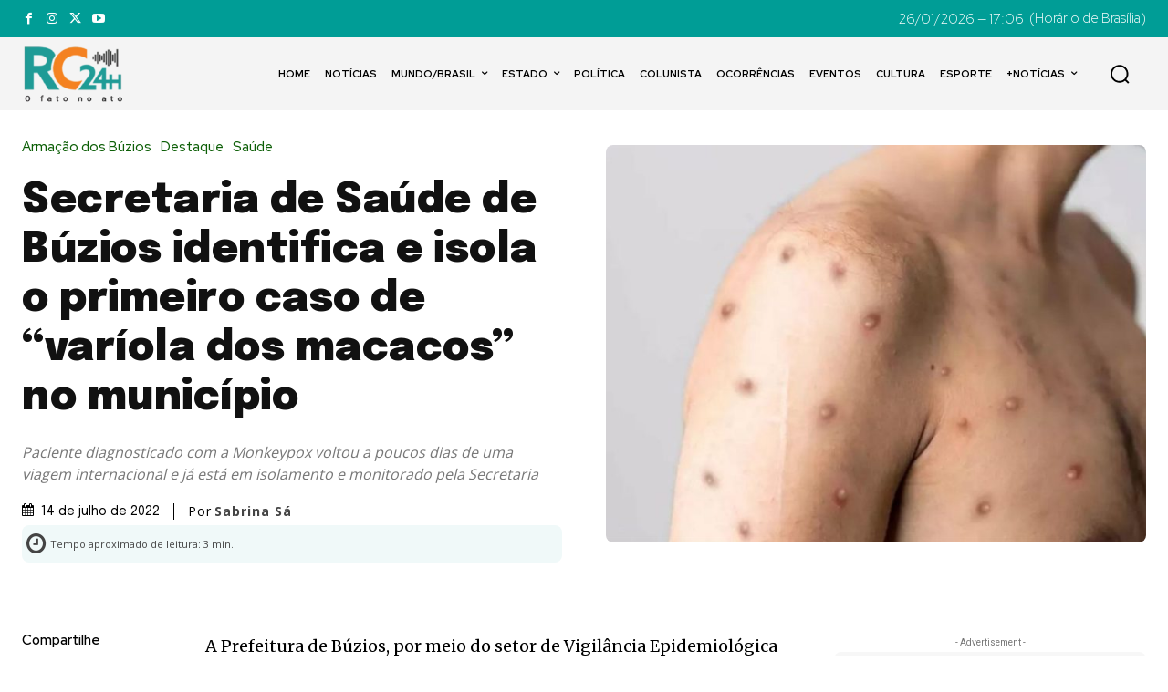

--- FILE ---
content_type: text/html; charset=utf-8
request_url: https://www.google.com/recaptcha/api2/aframe
body_size: 265
content:
<!DOCTYPE HTML><html><head><meta http-equiv="content-type" content="text/html; charset=UTF-8"></head><body><script nonce="_oOwo2iZXDpc3Q0-AsyHeg">/** Anti-fraud and anti-abuse applications only. See google.com/recaptcha */ try{var clients={'sodar':'https://pagead2.googlesyndication.com/pagead/sodar?'};window.addEventListener("message",function(a){try{if(a.source===window.parent){var b=JSON.parse(a.data);var c=clients[b['id']];if(c){var d=document.createElement('img');d.src=c+b['params']+'&rc='+(localStorage.getItem("rc::a")?sessionStorage.getItem("rc::b"):"");window.document.body.appendChild(d);sessionStorage.setItem("rc::e",parseInt(sessionStorage.getItem("rc::e")||0)+1);localStorage.setItem("rc::h",'1769458005852');}}}catch(b){}});window.parent.postMessage("_grecaptcha_ready", "*");}catch(b){}</script></body></html>

--- FILE ---
content_type: application/javascript; charset=utf-8
request_url: https://fundingchoicesmessages.google.com/f/AGSKWxV8eDImxuVsenae-03eaQdH9TcrbdQugUoYeRzs3IAupHVSjtzU0q5DECJAEVHZKJ2uk2yhwiowDKCcR2NfBns9TE4zfQLHDTFncNnsVLy1oV_JLztHBKUtegvU3GDC_E2Tj_j6YO_ZYRh4LowfxVkKutqk3PpIkaBCrma9kiaTlFMr3rEWbHKX59JQ/_/responsive_dfp_/images/adz-/vrdinterads-/box_ads_-adman/
body_size: -1286
content:
window['3fd56023-7721-488a-b391-9901e7d5cd98'] = true;

--- FILE ---
content_type: application/javascript; charset=utf-8
request_url: https://fundingchoicesmessages.google.com/f/AGSKWxX2tXxYs5ZksS4uzDzK3_4_7GBftb-VMtWYWLGFNdK-7OnFc5OQWTSji-3Ei8sa9x4BojXB7XiOZktzcAE_4GRjT4t4d2oGNIXrCB4b7k88FMpe_FgrBUK94dPiZUTM6yWE94Iz1Q==?fccs=W251bGwsbnVsbCxudWxsLG51bGwsbnVsbCxudWxsLFsxNzY5NDU4MDA2LDIzMDAwMDAwXSxudWxsLG51bGwsbnVsbCxbbnVsbCxbNyw2LDEwXSxudWxsLG51bGwsbnVsbCxudWxsLG51bGwsbnVsbCxudWxsLG51bGwsbnVsbCwxXSwiaHR0cHM6Ly9yYzI0aC5jb20uYnIvc2VjcmV0YXJpYS1kZS1zYXVkZS1kZS1idXppb3MtaWRlbnRpZmljYS1lLWlzb2xhLW8tcHJpbWVpcm8tY2Fzby1kZS12YXJpb2xhLWRvcy1tYWNhY29zLW5vLW11bmljaXBpby8iLG51bGwsW1s4LCJsUmZLTTBOMWNUMCJdLFs5LCJlbi1VUyJdLFsxNiwiWzEsMSwxXSJdLFsxOSwiMiJdLFsyNCwiIl0sWzI5LCJmYWxzZSJdXV0
body_size: 132
content:
if (typeof __googlefc.fcKernelManager.run === 'function') {"use strict";this.default_ContributorServingResponseClientJs=this.default_ContributorServingResponseClientJs||{};(function(_){var window=this;
try{
var qp=function(a){this.A=_.t(a)};_.u(qp,_.J);var rp=function(a){this.A=_.t(a)};_.u(rp,_.J);rp.prototype.getWhitelistStatus=function(){return _.F(this,2)};var sp=function(a){this.A=_.t(a)};_.u(sp,_.J);var tp=_.ed(sp),up=function(a,b,c){this.B=a;this.j=_.A(b,qp,1);this.l=_.A(b,_.Pk,3);this.F=_.A(b,rp,4);a=this.B.location.hostname;this.D=_.Fg(this.j,2)&&_.O(this.j,2)!==""?_.O(this.j,2):a;a=new _.Qg(_.Qk(this.l));this.C=new _.dh(_.q.document,this.D,a);this.console=null;this.o=new _.mp(this.B,c,a)};
up.prototype.run=function(){if(_.O(this.j,3)){var a=this.C,b=_.O(this.j,3),c=_.fh(a),d=new _.Wg;b=_.hg(d,1,b);c=_.C(c,1,b);_.jh(a,c)}else _.gh(this.C,"FCNEC");_.op(this.o,_.A(this.l,_.De,1),this.l.getDefaultConsentRevocationText(),this.l.getDefaultConsentRevocationCloseText(),this.l.getDefaultConsentRevocationAttestationText(),this.D);_.pp(this.o,_.F(this.F,1),this.F.getWhitelistStatus());var e;a=(e=this.B.googlefc)==null?void 0:e.__executeManualDeployment;a!==void 0&&typeof a==="function"&&_.To(this.o.G,
"manualDeploymentApi")};var vp=function(){};vp.prototype.run=function(a,b,c){var d;return _.v(function(e){d=tp(b);(new up(a,d,c)).run();return e.return({})})};_.Tk(7,new vp);
}catch(e){_._DumpException(e)}
}).call(this,this.default_ContributorServingResponseClientJs);
// Google Inc.

//# sourceURL=/_/mss/boq-content-ads-contributor/_/js/k=boq-content-ads-contributor.ContributorServingResponseClientJs.en_US.lRfKM0N1cT0.es5.O/d=1/exm=ad_blocking_detection_executable,kernel_loader,loader_js_executable,web_iab_us_states_signal_executable/ed=1/rs=AJlcJMwSx5xfh8YmCxYY1Uo-mP01FmTfFQ/m=cookie_refresh_executable
__googlefc.fcKernelManager.run('\x5b\x5b\x5b7,\x22\x5b\x5bnull,\\\x22rc24h.com.br\\\x22,\\\x22AKsRol-cAEH7Plrslwl_S1abfbG67cKps6UmkvYqXeQYo_sBXLTuZoBYoEH10Z52dB7lLSVdcIyOSf7b27bJoEJ_CxbplUMIOih35imsTDa9AJrldLlSZusfZM98Lm-BEdFptTqZbpy_pmDhERqA59kSyxQBsitayw\\\\u003d\\\\u003d\\\x22\x5d,null,\x5b\x5bnull,null,null,\\\x22https:\/\/fundingchoicesmessages.google.com\/f\/AGSKWxUaA06Cfke1bPKXjh5PgugDeXojnDAlYPpbtjxjHvpiO2uVKvUPefwqxpzxqZfjsWtmyenJ4CrMnRfDxDnmvFXSrc7hL5gQhaJnyH-km4-imj8HOAVOOeja8DsVjwephBiwRB6D4A\\\\u003d\\\\u003d\\\x22\x5d,null,null,\x5bnull,null,null,\\\x22https:\/\/fundingchoicesmessages.google.com\/el\/AGSKWxUn9dOkfAVqIsEFby3d9lM075pF-4wBqrKYev2Ul8pjy9cvGtt3Vw7KSIAuKP2Y1VtZLQ0UmcEBRheZooA4bLjozj-R1yXL7LWszuft48GNpNHjtjQiXXbfg66_P2YqV5wlavLe8w\\\\u003d\\\\u003d\\\x22\x5d,null,\x5bnull,\x5b7,6,10\x5d,null,null,null,null,null,null,null,null,null,1\x5d\x5d,\x5b3,1\x5d\x5d\x22\x5d\x5d,\x5bnull,null,null,\x22https:\/\/fundingchoicesmessages.google.com\/f\/AGSKWxUnryHaiYGl9wXQldgreQqAR7neCKUOv_ConmNSqaXpGxwlcopIcUjzCg8qZVSbCXYe_bxwFUjILY8KUFimihzKRw6KxN8uyUtU24dCUw6TwBvh54PIvTPmFts2t8O0TXmIx4hTXw\\u003d\\u003d\x22\x5d\x5d');}